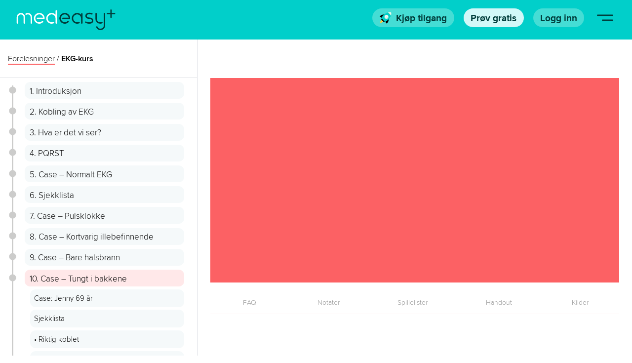

--- FILE ---
content_type: image/svg+xml
request_url: https://medeasy.no/assets/homenav/circle_grey.svg
body_size: -356
content:
<svg viewBox="0 0 40 40" xmlns="http://www.w3.org/2000/svg"><circle cx="20" cy="20" fill="#cccccb" r="19.09"/></svg>

--- FILE ---
content_type: image/svg+xml
request_url: https://medeasy.no/assets/front/Logo_top.svg
body_size: 22
content:
<svg viewBox="0 0 1125 1125" xmlns="http://www.w3.org/2000/svg"><path d="m195 392.37c-102 0-181.95 79.92-181.95 182v252.63a34.54 34.54 0 0 0 69.08 0v-249.17c0-62 54.38-116.39 116.38-116.39 62.24 0 112.88 52.22 112.88 116.39v252.7c0 16.53 16.13 31 34.53 31a34.57 34.57 0 0 0 34.55-34.53v-249.17c0-102.27-83.2-185.46-185.47-185.46z" fill="#fff"/><path d="m702.64 577.63c-7.16-103.89-90.17-185.26-189-185.26-33.62 0-62 7.95-89.06 24.88-8 4-14.09 12.06-16.34 21.58-2.12 9-.38 18.08 4.49 24.5 4 8 12.06 14.08 21.58 16.33 9 2.12 18.08.38 24.69-4.6 18.42-11 39.07-17.12 58.15-17.12 62 0 116.38 54.38 116.38 116.38v252.68a34.54 34.54 0 0 0 69.08 0z" fill="#fff"/><path d="m1079.23 385.59h-116.39v-116.38a34.54 34.54 0 1 0 -69.07 0v116.38h-116.38a34.54 34.54 0 1 0 0 69.07h116.38v116.39a34.54 34.54 0 0 0 69.07 0v-116.39h116.39a34.57 34.57 0 0 0 34.53-34.53c0-19.13-18.89-34.54-34.53-34.54z" fill="#003e3c"/></svg>

--- FILE ---
content_type: image/svg+xml
request_url: https://medeasy.no/assets/front/menu_icon.svg
body_size: -301
content:
<svg viewBox="0 0 1124.75 652.26" xmlns="http://www.w3.org/2000/svg"><g fill="#003e3c"><rect height="88.78" rx="44.39" width="1124.75" y="116.69"/><rect height="88.78" rx="44.39" width="779.86" x="344.89" y="446.79"/></g></svg>